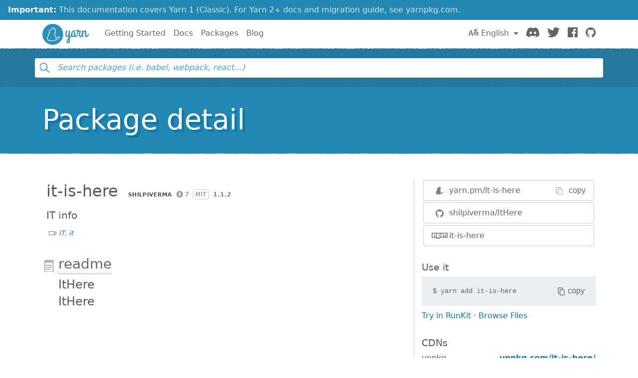

--- FILE ---
content_type: image/svg+xml
request_url: https://classic.yarnpkg.com/assets/search/ico-tag.svg
body_size: 276
content:
<svg width="16" height="8" viewBox="0 0 16 8" xmlns="http://www.w3.org/2000/svg">
  <path d="M12.023.89l2.887 3.102-2.91 3.119h-11.059v-6.222l11.082.001zm-12.023-.445v7.111c0 .245.211.444.471.444h11.765c.136 0 .265-.055.354-.152l3.294-3.556c.155-.168.155-.418 0-.585l-3.294-3.556c-.089-.096-.218-.152-.354-.152h-11.765c-.26 0-.471.199-.471.444zm11.059 5.333c1.04 0 1.882-.796 1.882-1.778s-.843-1.778-1.882-1.778c-1.04 0-1.882.796-1.882 1.778s.843 1.778 1.882 1.778zm0-.889c-.52 0-.941-.398-.941-.889s.421-.889.941-.889.941.398.941.889-.421.889-.941.889z" fill="#000"/>
</svg>


--- FILE ---
content_type: image/svg+xml
request_url: https://classic.yarnpkg.com/assets/search/ico-github.svg
body_size: 566
content:
<svg width="20" height="20" viewBox="0 0 20 20" xmlns="http://www.w3.org/2000/svg">
  <path d="M9.999 0c-5.521 0-9.999 4.59-9.999 10.253 0 4.53 2.865 8.373 6.839 9.728.5.094.683-.222.683-.494l-.014-1.744c-2.782.619-3.368-1.375-3.368-1.375-.455-1.185-1.111-1.5-1.111-1.5-.908-.636.069-.623.069-.623 1.004.072 1.532 1.057 1.532 1.057.892 1.567 2.341 1.114 2.91.852.091-.662.349-1.114.635-1.37-2.22-.259-4.555-1.139-4.555-5.068 0-1.119.39-2.035 1.029-2.751-.103-.259-.446-1.302.098-2.713 0 0 .839-.276 2.75 1.051.797-.228 1.653-.341 2.503-.346.85.004 1.705.118 2.503.346 1.909-1.327 2.747-1.051 2.747-1.051.546 1.411.203 2.454.1 2.713.641.716 1.028 1.632 1.028 2.751 0 3.939-2.338 4.806-4.566 5.059.359.317.678.942.678 1.898 0 1.371-.012 2.477-.012 2.813 0 .274.18.594.688.493 3.971-1.359 6.833-5.199 6.833-9.728 0-5.663-4.478-10.253-10.001-10.253" fill="#000"/>
</svg>
